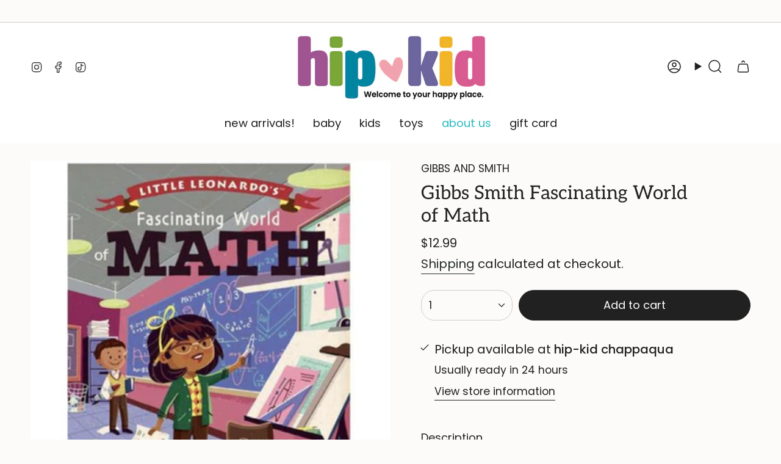

--- FILE ---
content_type: text/html; charset=utf-8
request_url: https://hip-kid.com/variants/39416103895127/?section_id=api-pickup-availability
body_size: 622
content:
<div id="shopify-section-api-pickup-availability" class="shopify-section">
<pickup-availability-preview class="pickup__preview"><svg aria-hidden="true" focusable="false" role="presentation" class="icon icon-check" viewBox="0 0 24 24"><path d="m5 13 4 4L19 7" stroke="#000" stroke-linecap="round" stroke-linejoin="round"/></svg><div class="pickup__info"><p class="pickup__info__text">
          Pickup available at <strong>hip-kid chappaqua</strong>
        </p>
        <p class="pickup__info__timing small">Usually ready in 24 hours</p>
        <button
          id="ShowPickupAvailabilityDrawer"
          class="pickup__button text-link small"
          aria-haspopup="dialog"
          data-popup-open
        >View store information
</button></div>
  </pickup-availability-preview>

  <pickup-availability-drawer>
    <popup-component>
      <dialog
        class="drawer"
        aria-modal="true"
        aria-labelledby="PickupAvailabilityHeading"
        data-pickup-drawer
        data-scroll-lock-required
      >
        <form method="dialog">
          <button class="visually-hidden" aria-label="Close"></button>
        </form>

        <div class="drawer__inner" data-scroll-lock-scrollable>
          <div class="drawer__head">
            <h3 class="drawer__heading" id="PickupAvailabilityHeading">Pickup options</h3>

            <button
              type="button"
              class="drawer__close"
              data-popup-close
              aria-label="Close"
            ><svg aria-hidden="true" focusable="false" role="presentation" class="icon icon-cancel" viewBox="0 0 24 24"><path d="M6.758 17.243 12.001 12m5.243-5.243L12 12m0 0L6.758 6.757M12.001 12l5.243 5.243" stroke="currentColor" stroke-linecap="round" stroke-linejoin="round"/></svg></button>
          </div>

          <div class="drawer__body" data-pickup-drawer-body data-scroll-lock-scrollable>
            <div class="pickup__product__wrap">
              <p class="pickup__product__title">Gibbs Smith Fascinating World of Math</p></div>

            <ul
              class="pickup__list"
              role="list"
              aria-label="Pickup options"
              data-store-availability-drawer-content
              tabindex="0"
            ><li class="pickup__list__item">
                  <p class="strong"><svg aria-hidden="true" focusable="false" role="presentation" class="icon icon-check" viewBox="0 0 24 24"><path d="m5 13 4 4L19 7" stroke="#000" stroke-linecap="round" stroke-linejoin="round"/></svg>hip-kid chappaqua
                  </p><p class="small">
                      <em>Pickup available,
                        usually ready in 24 hours</em>
                    </p><address class="pickup__address">
                    <p>77 South Greeley Avenue<br>Chappaqua NY 10514<br>United States</p>
<a aria-label="+ 1 9 1 4 8 6 1 2 7 1 0" href="tel:+19148612710">+19148612710</a></address>
                </li></ul>
          </div>
        </div>
      </dialog>
    </popup-component>
  </pickup-availability-drawer></div>

--- FILE ---
content_type: text/html; charset=utf-8
request_url: https://hip-kid.com/products/gibbs-smith-fascinating-world-of-math?section_id=api-product-grid-item
body_size: 607
content:
<div id="shopify-section-api-product-grid-item" class="shopify-section">

<div data-api-content>
<grid-item
    class="grid-item product-item  product-item--centered product-item--outer-text product-item--has-quickbuy "
    id="product-item--api-product-grid-item-6609497817175"
    data-grid-item
    data-url="/products/gibbs-smith-fascinating-world-of-math"
    data-swap-id="true"
    
  >
    <div class="product-item__image" data-product-image>
      <a
        class="product-link"
        href="/products/gibbs-smith-fascinating-world-of-math"
        aria-label="Gibbs Smith Fascinating World of Math"
        data-product-link="/products/gibbs-smith-fascinating-world-of-math"
      ><div class="product-item__bg" data-product-image-default><figure class="image-wrapper image-wrapper--cover lazy-image lazy-image--backfill is-loading" style="--aspect-ratio: 1.25;" data-aos="img-in"
  data-aos-delay="||itemAnimationDelay||"
  data-aos-duration="800"
  data-aos-anchor="||itemAnimationAnchor||"
  data-aos-easing="ease-out-quart"><img src="//hip-kid.com/cdn/shop/products/B0014EB8-D7B8-4C16-828E-FB0010815943.jpg?crop=center&amp;height=424&amp;v=1632303731&amp;width=531" alt="Gibbs Smith Fascinating World of Math - hip-kid" width="531" height="424" loading="eager" srcset="//hip-kid.com/cdn/shop/products/B0014EB8-D7B8-4C16-828E-FB0010815943.jpg?v=1632303731&amp;width=136 136w, //hip-kid.com/cdn/shop/products/B0014EB8-D7B8-4C16-828E-FB0010815943.jpg?v=1632303731&amp;width=160 160w, //hip-kid.com/cdn/shop/products/B0014EB8-D7B8-4C16-828E-FB0010815943.jpg?v=1632303731&amp;width=180 180w, //hip-kid.com/cdn/shop/products/B0014EB8-D7B8-4C16-828E-FB0010815943.jpg?v=1632303731&amp;width=220 220w, //hip-kid.com/cdn/shop/products/B0014EB8-D7B8-4C16-828E-FB0010815943.jpg?v=1632303731&amp;width=254 254w, //hip-kid.com/cdn/shop/products/B0014EB8-D7B8-4C16-828E-FB0010815943.jpg?v=1632303731&amp;width=284 284w, //hip-kid.com/cdn/shop/products/B0014EB8-D7B8-4C16-828E-FB0010815943.jpg?v=1632303731&amp;width=292 292w, //hip-kid.com/cdn/shop/products/B0014EB8-D7B8-4C16-828E-FB0010815943.jpg?v=1632303731&amp;width=320 320w, //hip-kid.com/cdn/shop/products/B0014EB8-D7B8-4C16-828E-FB0010815943.jpg?v=1632303731&amp;width=480 480w, //hip-kid.com/cdn/shop/products/B0014EB8-D7B8-4C16-828E-FB0010815943.jpg?v=1632303731&amp;width=528 528w" sizes="500px" fetchpriority="high" class=" fit-cover is-loading ">
</figure>

&nbsp;</div></a>

      <div class="badge-box-container align--bottom-left body-x-small"></div>
<quick-add-product>
  <div class="quick-add__holder desktop" data-quick-add-holder="6609497817175"><form method="post" action="/cart/add" id="ProductForm--api-product-grid-item-6609497817175" accept-charset="UTF-8" class="shopify-product-form" enctype="multipart/form-data"><input type="hidden" name="form_type" value="product" /><input type="hidden" name="utf8" value="✓" /><input type="hidden" name="id" value="39416103895127"><input type="hidden" name="product-id" value="6609497817175" /><input type="hidden" name="section-id" value="api-product-grid-item" /></form><button
      class="quick-add__button btn btn--solid btn--small"
      
        type="submit"
        name="add"
        form="ProductForm--api-product-grid-item-6609497817175"
        aria-label="Add to cart"
        data-add-to-cart
      
    ><span class="btn__text">Add to cart
</span>
      <span class="btn__added">&nbsp;</span>
      <span class="btn__loader">
        <svg height="18" width="18" class="svg-loader">
          <circle r="7" cx="9" cy="9" />
          <circle stroke-dasharray="87.96459430051421 87.96459430051421" r="7" cx="9" cy="9" />
        </svg>
      </span>
      <span class="btn__error" data-message-error>&nbsp;</span>
    </button></div>
</quick-add-product>

    </div>

    <div
      class="product-information"
      style="--swatch-size: var(--swatch-size-filters);"
      data-product-information
    >
      <div class="product-item__info body-small">
        <a class="product-link" href="/products/gibbs-smith-fascinating-world-of-math" data-product-link="/products/gibbs-smith-fascinating-world-of-math">
          <p class="product-item__title">Gibbs Smith Fascinating World of Math</p>

          <div class="product-item__price__holder"><div class="product-item__price" data-product-price>
<span class="price">
  
    <span class="new-price">
      
$12.99
</span>
    
  
</span>

</div>
          </div>
        </a>

<quick-add-product>
  <div class="quick-add__holder mobile" data-quick-add-holder="6609497817175"><form method="post" action="/cart/add" id="ProductForm--api-product-grid-item-6609497817175" accept-charset="UTF-8" class="shopify-product-form" enctype="multipart/form-data"><input type="hidden" name="form_type" value="product" /><input type="hidden" name="utf8" value="✓" /><input type="hidden" name="id" value="39416103895127"><input type="hidden" name="product-id" value="6609497817175" /><input type="hidden" name="section-id" value="api-product-grid-item" /></form><button
      class="quick-add__button btn btn--outline btn--small"
      
        type="submit"
        name="add"
        form="ProductForm--api-product-grid-item-6609497817175"
        aria-label="Add to cart"
        data-add-to-cart
      
    ><span class="btn__text">Add to cart
</span>
      <span class="btn__added">&nbsp;</span>
      <span class="btn__loader">
        <svg height="18" width="18" class="svg-loader">
          <circle r="7" cx="9" cy="9" />
          <circle stroke-dasharray="87.96459430051421 87.96459430051421" r="7" cx="9" cy="9" />
        </svg>
      </span>
      <span class="btn__error" data-message-error>&nbsp;</span>
    </button></div>
</quick-add-product>
</div>
    </div>
  </grid-item></div></div>